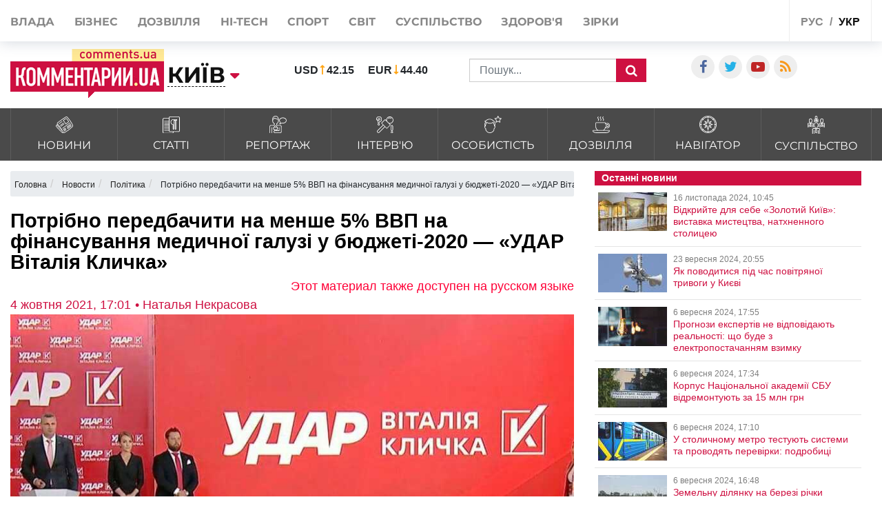

--- FILE ---
content_type: text/html; charset=UTF-8
request_url: https://kyiv.comments.ua/ua/news/politics/domestic-policy/4382-potribno-peredbachiti-na-menshe-5-vvp-na-finansuvannya-medichnoi-galuzi-u-byudzheti-2020-udar-vitaliya-klichka.html
body_size: 22479
content:
<!DOCTYPE html>
<html lang="ua">

<head>
    <meta charset="UTF-8">
    <meta http-equiv="Content-Type" content="text/html; charset=utf-8" />
    <base href="https://kyiv.comments.ua">
    <meta name="viewport" content="width=device-width, initial-scale=1">
        <link rel="stylesheet" href="https://use.fontawesome.com/releases/v5.5.0/css/all.css" integrity="sha384-B4dIYHKNBt8Bc12p+WXckhzcICo0wtJAoU8YZTY5qE0Id1GSseTk6S+L3BlXeVIU" crossorigin="anonymous">
    <script>
        history.scrollRestoration = "manual"
    </script>
    <link rel="apple-touch-icon" href="/img/touch-icon-iphone.png" />
    <link rel="apple-touch-icon" sizes="152x152" href="/img/touch-icon-ipad.png" />
    <link rel="apple-touch-icon" sizes="180x180" href="/img/touch-icon-iphone-retina.png" />
    <link rel="apple-touch-icon" sizes="167x167" href="/img/touch-icon-ipad-retina.png" />
    <link rel="stylesheet" href="/css/bootstrap.min.css">
    <link rel="stylesheet" href="/css/style1.css?v=1.01">
    <link rel="stylesheet" href="/css/flatpickr.css">
    <link rel="stylesheet" href="/css/simplebox.min.css?v=3">
                            
                <script type="application/ld+json">
            {"@context":"http:\/\/schema.org","@type":"NewsArticle","headline":"\u041f\u043e\u0442\u0440\u0456\u0431\u043d\u043e \u043f\u0435\u0440\u0435\u0434\u0431\u0430\u0447\u0438\u0442\u0438 \u043d\u0430 \u043c\u0435\u043d\u0448\u0435 5% \u0412\u0412\u041f \u043d\u0430 \u0444\u0456\u043d\u0430\u043d\u0441\u0443\u0432\u0430\u043d\u043d\u044f \u043c\u0435\u0434\u0438\u0447\u043d\u043e\u0457 \u0433\u0430\u043b\u0443\u0437\u0456 \u0443 \u0431\u044e\u0434\u0436\u0435\u0442\u0456-2020 \u2014 \u00ab\u0423\u0414\u0410\u0420 \u0412\u0456\u0442\u0430\u043b\u0456\u044f \u041a\u043b\u0438\u0447\u043a\u0430\u00bb","datePublished":"2021-10-04T17:01:00+03:00","description":"","mainEntityOfPage":{"@type":"WebPage","@id":"https:\/\/kyiv.comments.ua\/ua\/news\/politics\/domestic-policy\/4382-potribno-peredbachiti-na-menshe-5-vvp-na-finansuvannya-medichnoi-galuzi-u-byudzheti-2020-udar-vitaliya-klichka.html"},"author":{"@type":"Person","name":"\u041a\u043e\u043c\u0435\u043d\u0442\u0430\u0440\u0456 \u0423\u043a\u0440\u0430\u0457\u043d\u0430 \u2022 \u041d\u0430\u0442\u0430\u043b\u044c\u044f \u041d\u0435\u043a\u0440\u0430\u0441\u043e\u0432\u0430"},"publisher":{"@type":"Organization","name":"\u041a\u043e\u043c\u0435\u043d\u0442\u0430\u0440\u0456 \u0423\u043a\u0440\u0430\u0457\u043d\u0430","logo":{"@type":"ImageObject","url":"https:\/\/kyiv.comments.ua\/amp.png","width":600,"height":60}},"image":{"@type":"ImageObject","url":"https:\/\/kyiv.comments.ua\/img\/publications\/5dUy6TTh-gCrjjUHm2DU_VfFcFVoAAnJ.jpg","width":1280,"height":853},"articleBody":"\u041f\u0440\u043e\u0454\u043a\u0442 \u0434\u0435\u0440\u0436\u0431\u044e\u0434\u0436\u0435\u0442\u0443-2022 \u043f\u043e\u0442\u0440\u0456\u0431\u043d\u043e \u0441\u043a\u043e\u0440\u0435\u0433\u0443\u0432\u0430\u0442\u0438\r\n\u0442\u0430 \u0441\u043f\u0440\u044f\u043c\u0443\u0432\u0430\u0442\u0438 \u043d\u0430 \u043c\u0435\u0434\u0438\u0446\u0438\u043d\u0443 \u043d\u0435 \u043c\u0435\u043d\u0448\u0435 5%, \u044f\u043a \u043f\u0435\u0440\u0435\u0434\u0431\u0430\u0447\u0435\u043d\u043e \u0437\u0430\u043a\u043e\u043d\u043e\u0434\u0430\u0432\u0441\u0442\u0432\u043e\u043c. \u041d\u0430\u043b\u0435\u0436\u043d\u0435\r\n\u0444\u0456\u043d\u0430\u043d\u0441\u0443\u0432\u0430\u043d\u043d\u044f \u0433\u0430\u043b\u0443\u0437\u0456 \u2013 \u0446\u0435 \u043f\u0438\u0442\u0430\u043d\u043d\u044f \u0437\u0431\u0435\u0440\u0435\u0436\u0435\u043d\u043d\u044f \u0436\u0438\u0442\u0442\u044f \u0456 \u0437\u0434\u043e\u0440\u043e\u0432'\u044f \u043b\u044e\u0434\u0435\u0439 \u0442\u0430\r\n\u043c\u043e\u0436\u043b\u0438\u0432\u0456\u0441\u0442\u044c \u043f\u0440\u043e\u0434\u043e\u0432\u0436\u0438\u0442\u0438 \u0440\u043e\u0437\u043f\u043e\u0447\u0430\u0442\u0456 \u0440\u0435\u0444\u043e\u0440\u043c\u0438. \u041f\u0440\u043e \u0446\u0435 \u0439\u0434\u0435\u0442\u044c\u0441\u044f \u0443 \u0437\u0430\u044f\u0432\u0456 \"\u0423\u0414\u0410\u0420\r\n\u0412\u0456\u0442\u0430\u043b\u0456\u044f \u041a\u043b\u0438\u0447\u043a\u0430\", \u044f\u043a\u0430 \u043e\u043f\u0443\u0431\u043b\u0456\u043a\u043e\u0432\u0430\u043d\u0430 \u043d\u0430 \u0441\u0430\u0439\u0442\u0456 \u043f\u0430\u0440\u0442\u0456\u0457\r\n\u0443 \u041c\u0456\u0436\u043d\u0430\u0440\u043e\u0434\u043d\u0438\u0439 \u0434\u0435\u043d\u044c \u043b\u0456\u043a\u0430\u0440\u044f.\"\u0417\u0430 \u0434\u0432\u0430 \u0440\u043e\u043a\u0438 \u043f\u0430\u043d\u0434\u0435\u043c\u0456\u0457 \u0432\u043b\u0430\u0434\u0430 \u0442\u0430\u043a \u0456 \u043d\u0435\r\n\u0437\u0440\u043e\u0437\u0443\u043c\u0456\u043b\u0430, \u0449\u043e \u043d\u0430\u043b\u0435\u0436\u043d\u0438\u0439 \u0440\u0456\u0432\u0435\u043d\u044c \u0444\u0456\u043d\u0430\u043d\u0441\u0443\u0432\u0430\u043d\u043d\u044f \u043c\u0435\u0434\u0438\u0447\u043d\u043e\u0457 \u0433\u0430\u043b\u0443\u0437\u0456 \u2013 \u0446\u0435 \u043f\u0438\u0442\u0430\u043d\u043d\u044f\r\n\u043d\u0430\u0446\u0456\u043e\u043d\u0430\u043b\u044c\u043d\u043e\u0457 \u0431\u0435\u0437\u043f\u0435\u043a\u0438 \u043a\u0440\u0430\u0457\u043d\u0438. \u0412 \u0440\u0435\u0437\u0443\u043b\u044c\u0442\u0430\u0442\u0456 \u043e\u0445\u043e\u0440\u043e\u043d\u0430 \u0437\u0434\u043e\u0440\u043e\u0432\u2019\u044f \u0443 \u043d\u0430\u0441 \u0434\u043e\u0441\u0456 \u043b\u0438\u0448\u0430\u0454\u0442\u044c\u0441\u044f\r\n\u043d\u0435\u0434\u043e\u0444\u0456\u043d\u0430\u043d\u0441\u043e\u0432\u0430\u043d\u043e\u044e.&nbsp; \u0423 \u043f\u0440\u043e\u0454\u043a\u0442\u0456 \u0431\u044e\u0434\u0436\u0435\u0442\u0443 \u043d\u0430\r\n\u043d\u0430\u0441\u0442\u0443\u043f\u043d\u0438\u0439 \u0440\u0456\u043a \u0432\u0438\u0434\u0430\u0442\u043a\u0438 \u043c\u0435\u0434\u0438\u0447\u043d\u043e\u0457 \u0433\u0430\u043b\u0443\u0437\u0456 \u0437\u0430\u043f\u043b\u0430\u043d\u043e\u0432\u0430\u043d\u043e \u0443 \u0440\u043e\u0437\u043c\u0456\u0440\u0456 3,5% \u0412\u0412\u041f. \u0410 \u0437\u0433\u0456\u0434\u043d\u043e\r\n\u0456\u0437 \u0437\u0430\u043a\u043e\u043d\u043e\u043c \"\u041f\u0440\u043e \u0434\u0435\u0440\u0436\u0430\u0432\u043d\u0456 \u0444\u0456\u043d\u0430\u043d\u0441\u043e\u0432\u0456 \u0433\u0430\u0440\u0430\u043d\u0442\u0456\u0457 \u043c\u0435\u0434\u0438\u0447\u043d\u043e\u0433\u043e \u043e\u0431\u0441\u043b\u0443\u0433\u043e\u0432\u0443\u0432\u0430\u043d\u043d\u044f\r\n\u043d\u0430\u0441\u0435\u043b\u0435\u043d\u043d\u044f\", \u043c\u0430\u0454 \u0441\u043a\u043b\u0430\u0434\u0430\u0442\u0438 \u043d\u0435 \u043c\u0435\u043d\u0448 \u043d\u0456\u0436 5% \u0412\u0412\u041f.&nbsp;\r\n\u041e\u0442\u0436\u0435, \u0443 2022 \u0440\u043e\u0446\u0456 \u043c\u0435\u0434\u0438\u0447\u043d\u0430 \u0433\u0430\u043b\u0443\u0437\u044c \u043c\u0430\u043b\u0430 \u0431 \u043e\u0442\u0440\u0438\u043c\u0430\u0442\u0438 \u043d\u0435 193, \u0430 268 \u043c\u043b\u0440\u0434 \u0433\u0440\u043d\",\r\n- \u0439\u0434\u0435\u0442\u044c\u0441\u044f \u0443 \u0437\u0430\u044f\u0432\u0456. \u0412 \"\u0423\u0414\u0410\u0420\u0456\" \u043f\u0456\u0434\u043a\u0440\u0435\u0441\u043b\u044e\u044e\u0442\u044c:\r\n\u043d\u0435\u0434\u043e\u0444\u0456\u043d\u0430\u043d\u0441\u0443\u0432\u0430\u043d\u043d\u044f \u043c\u0435\u0434\u0438\u0446\u0438\u043d\u0438 \u0441\u0442\u0430\u0432\u0438\u0442\u044c \u043f\u0456\u0434 \u0437\u0430\u0433\u0440\u043e\u0437\u0443 \u0441\u043f\u0440\u043e\u043c\u043e\u0436\u043d\u0456\u0441\u0442\u044c \u043c\u0435\u0434\u0438\u0447\u043d\u043e\u0457 \u0441\u0438\u0441\u0442\u0435\u043c\u0438\r\n\u0430\u0434\u0435\u043a\u0432\u0430\u0442\u043d\u043e \u0440\u0435\u0430\u0433\u0443\u0432\u0430\u0442\u0438 \u043d\u0430 \u0437\u0430\u0433\u0440\u043e\u0437\u0438, \u043f\u043e\u0432'\u044f\u0437\u0430\u043d\u0456 \u0437 \u043f\u0430\u043d\u0434\u0435\u043c\u0456\u0454\u044e. \u0406 \u0437\u043d\u043e\u0432\u0443 \u0432\u0456\u0434\u043a\u043b\u0430\u0434\u0430\u0454 \u043d\u0430\r\n\u043d\u0435\u0432\u0438\u0437\u043d\u0430\u0447\u0435\u043d\u0438\u0439 \u0441\u0442\u0440\u043e\u043a \u0437\u0430\u0432\u0435\u0440\u0448\u0435\u043d\u043d\u044f \u043c\u0435\u0434\u0438\u0447\u043d\u043e\u0457 \u0440\u0435\u0444\u043e\u0440\u043c\u0438 \u0432 \u0447\u0430\u0441\u0442\u0438\u043d\u0456 \u043f\u0456\u0434\u0432\u0438\u0449\u0435\u043d\u043d\u044f \u0437\u0430\u0440\u043f\u043b\u0430\u0442\r\n\u043b\u0456\u043a\u0430\u0440\u044f\u043c \u0432\u0443\u0437\u044c\u043a\u043e\u0457 \u0441\u043f\u0435\u0446\u0456\u0430\u043b\u0456\u0437\u0430\u0446\u0456\u0457 \u0442\u0430 \u043c\u0435\u0434\u0438\u0447\u043d\u043e\u043c\u0443 \u043f\u0435\u0440\u0441\u043e\u043d\u0430\u043b\u0443.\"\u0423\u0414\u0410\u0420 \u0412\u0456\u0442\u0430\u043b\u0456\u044f \u041a\u043b\u0438\u0447\u043a\u0430\" \u043d\u0430\u043f\u043e\u043b\u044f\u0433\u0430\u0454, \u0449\u043e \u043f\u0440\u043e\u0454\u043a\u0442\r\n\u0431\u044e\u0434\u0436\u0435\u0442\u0443 \u043d\u0430 2022 \u0440\u0456\u043a \u043f\u043e\u0442\u0440\u0456\u0431\u043d\u043e \u0441\u043a\u043e\u0440\u0435\u0433\u0443\u0432\u0430\u0442\u0438 \u0442\u0430 \u0441\u043f\u0440\u044f\u043c\u0443\u0432\u0430\u0442\u0438 \u043d\u0430 \u0444\u0456\u043d\u0430\u043d\u0441\u0443\u0432\u0430\u043d\u043d\u044f \u043c\u0435\u0434\u0438\u0446\u0438\u043d\u0438\r\n\u043d\u0435 \u043c\u0435\u043d\u0448\u0435 5%, \u044f\u043a \u043f\u0435\u0440\u0435\u0434\u0431\u0430\u0447\u0435\u043d\u043e \u0437\u0430\u043a\u043e\u043d\u043e\u0434\u0430\u0432\u0441\u0442\u0432\u043e\u043c. \u041e\u0441\u043a\u0456\u043b\u044c\u043a\u0438 \u0432\u0438\u0434\u0430\u0442\u043a\u0438 \u043d\u0430 \u043f\u0440\u043e\u0433\u0440\u0430\u043c\u0443\r\n\u043c\u0435\u0434\u0438\u0447\u043d\u0438\u0445 \u0433\u0430\u0440\u0430\u043d\u0442\u0456\u0439 \u0454 \u0437\u0430\u0445\u0438\u0449\u0435\u043d\u0438\u043c\u0438 \u0441\u0442\u0430\u0442\u0442\u044f\u043c\u0438 \u0431\u044e\u0434\u0436\u0435\u0442\u0443, \u0432\u043e\u043d\u0438 \u043f\u043e\u0432\u0438\u043d\u043d\u0456 \u043c\u0430\u0442\u0438 \u043f\u0440\u0456\u043e\u0440\u0438\u0442\u0435\u0442\r\n\u043f\u0456\u0434 \u0447\u0430\u0441 \u0440\u043e\u0437\u0440\u043e\u0431\u043a\u0438 \u043f\u0440\u043e\u0454\u043a\u0442\u0443 \u0431\u044e\u0434\u0436\u0435\u0442\u0443 \u0442\u0430 \u0443\u0445\u0432\u0430\u043b\u0435\u043d\u043d\u044f \u0432\u0456\u0434\u043f\u043e\u0432\u0456\u0434\u043d\u043e\u0433\u043e \u0437\u0430\u043a\u043e\u043d\u0443, \u0439\u0434\u0435\u0442\u044c\u0441\u044f \u0432\r\n\u0437\u0430\u044f\u0432\u0456. \r\n\r\n\r\n\r\n\r\n\r\n\r\n\r\n\r\n\r\n\"\u0417\u0434\u043e\u0440\u043e\u0432\u2019\u044f \u043b\u044e\u0434\u0435\u0439 \u2013 \u0433\u043e\u043b\u043e\u0432\u043d\u0438\u0439 \u043a\u0430\u043f\u0456\u0442\u0430\u043b \u043a\u0440\u0430\u0457\u043d\u0438.\r\n\u041d\u0430\u043b\u0435\u0436\u043d\u0435 \u0444\u0456\u043d\u0430\u043d\u0441\u0443\u0432\u0430\u043d\u043d\u044f \u0433\u0430\u043b\u0443\u0437\u0456 \u2013 \u0446\u0435 \u043f\u0438\u0442\u0430\u043d\u043d\u044f \u0437\u0431\u0435\u0440\u0435\u0436\u0435\u043d\u043d\u044f \u0436\u0438\u0442\u0442\u044f \u0456 \u0437\u0434\u043e\u0440\u043e\u0432'\u044f \u043b\u044e\u0434\u0435\u0439 \u0442\u0430\r\n\u043c\u043e\u0436\u043b\u0438\u0432\u0456\u0441\u0442\u044c \u043f\u0440\u043e\u0434\u043e\u0432\u0436\u0438\u0442\u0438 \u0440\u043e\u0437\u043f\u043e\u0447\u0430\u0442\u0456 \u0440\u0435\u0444\u043e\u0440\u043c\u0438. \u0423\u043a\u0440\u0430\u0457\u043d\u0446\u0456 \u043c\u0430\u044e\u0442\u044c \u043e\u0442\u0440\u0438\u043c\u0430\u0442\u0438 \u0434\u0456\u0439\u0441\u043d\u043e \u044f\u043a\u0456\u0441\u043d\u0443\r\n\u0442\u0430 \u0434\u043e\u0441\u0442\u0443\u043f\u043d\u0443 \u043c\u0435\u0434\u0438\u0446\u0438\u043d\u0443, \u0430 \u043c\u0435\u0434\u0438\u043a\u0438 \u2013 \u0434\u043e\u0441\u0442\u043e\u0439\u043d\u0443 \u0432\u0438\u043d\u0430\u0433\u043e\u0440\u043e\u0434\u0443 \u0442\u0430 \u0433\u0456\u0434\u043d\u0438\u0439 \u0441\u043e\u0446\u0456\u0430\u043b\u044c\u043d\u0438\u0439\r\n\u0437\u0430\u0445\u0438\u0441\u0442\", - \u0437\u0430\u0437\u043d\u0430\u0447\u0430\u0454 \"\u0423\u0414\u0410\u0420 \u0412\u0456\u0442\u0430\u043b\u0456\u044f \u041a\u043b\u0438\u0447\u043a\u0430\"."}        </script>
    
    <meta name="theme-color" content="#D01E45">



    <link rel="manifest" href="/manifest.json">
    <title> | Коментарі.Київ</title>
    <style>
        :root {
            --main: #CE1041;
        }

        #toTop {
            display: none;
            text-decoration: none;
            position: fixed;
            bottom: 10px;
            right: 10px;
            overflow: hidden;
            width: 51px;
            height: 51px;
            border: none;
            text-indent: 100%;
            background: url(../img/ui.totop.png) no-repeat left top;
        }

        #toTopHover {
            background: url(../img/ui.totop.png) no-repeat left -51px;
            width: 51px;
            height: 51px;
            display: block;
            overflow: hidden;
            float: left;
            opacity: 0;
            -moz-opacity: 0;
            filter: alpha(opacity=0);
        }

        @media (max-width: 500px) {
            .header-wrap .search_wrap {
                display: flex !important;
            }

            .rates_block.rates_double ul {
                font-size: 11px;
            }

            .m-width-visible img {
                padding-right: 10px;
            }
        }

        #toTop:active,
        #toTop:focus {
            outline: none;
        }

        .content-slider {
            display: none !important;
        }

        .content-slider img {
            display: none !important;
        }

        .content-slider-nav {
            display: none !important;
        }

        .content-slider-nav img {
            display: none !important;
        }

        .content-slider.slick-initialized {
            display: block !important;
        }

        .content-slider.slick-initialized img {
            display: block !important;
        }

        .content-slider-nav.slick-initialized {
            display: block !important;
        }

        .content-slider-nav.slick-initialized img {
            display: block !important;
        }

        .tags-link:hover {
            color: #ee2d28 !important;
        }

        .pubs-tags {
            padding-top: 30px;
        }

        .header-wrap {
            padding-left: 15px;
        }

        @media (max-width: 768px) {
            .header-wrap {
                padding-left: 0px !important;
            }
        }

        .atlanta {
            position: fixed;
            top: 0;
            z-index: 1000;
        }

        .atlanta_left {
            left: 0;
        }

        .atlanta_right {
            right: 0;
        }

        @media(max-width: 1919px) {
            .atlanta {
                display: none;
            }
        }
        
        @media (max-width: 575px) {
            .dossier-wrapper, .read-also, article {
                padding: 0 0px;
            }
        }
        
    </style>
    <script src="/js/jquery.min.js"></script>
    <script src="/js/common.js?ver=1.8"></script>
    <link rel="stylesheet" href="/css/depends/bootstrap.min.css">
    <link rel="stylesheet" href="/css/style.css">

    <style>
        .list-news-2 li.marked .time-news {
            background: url(../img/coms/main.png) no-repeat top !important;
        }

        .news_feed_date_box {
            background: url(../img/coms-lg/main.png) 0 0/100% 104% repeat !important;
        }

        .list-digest+a,
        .list-news-2+a,
        .opinion-aside+a {
            float: unset;
        }

        .show-all {
            font: bold 13px/11pt tahoma, sans-serif;
            display: block;
            text-align: right;
            color: #2c2d31;
            padding: 10px;
            background: inherit;
            margin-right: 0;
            width: 100%;
        }

        .show-all:hover {
            background: #f5f5f5;
            color: var(--main);
        }

        iframe {
            min-width: auto;
        }

        h2,
        h4,
        h5,
        h6 {
            margin: 0px !important;
            padding-bottom: 10px;
        }

        .list-news-1 li {
            padding: 15px 10px 15px 0;
        }

        @font-face {
            font-family: proximanova;
            font-style: normal;
            font-weight: 300;
            src: url(../fonts/proximanova-light-webfont.woff2) format("woff2")
        }

        @font-face {
            font-family: proximanova;
            font-style: normal;
            font-weight: 400;
            src: url(../fonts/proximanova-regular-webfont.woff2) format("woff2")
        }

        @font-face {
            font-family: proximanova;
            font-style: normal;
            font-weight: 600;
            src: url(../fonts/proximanova-semibold-webfont.woff2) format("woff2")
        }

        @font-face {
            font-family: proximanova;
            font-style: normal;
            font-weight: 700;
            src: url(../fonts/proximanova-bold-webfont.woff2) format("woff2")
        }

        * {
            margin: 0;
            padding: 0
        }

        body {
            font-family: "Proxima Nova", sans-serif
        }

        body ul {
            list-style: none
        }

        a {
            color: #202020;
            text-decoration: none
        }

        .bootom-line {
            height: 103px;
            margin: auto
        }

        .bootom-line .line {
            height: 25px;
            border: .5px solid #202020;
            margin: 0 12px 0 12px
        }

        .bootom-line .logo {
            margin-top: 12px
        }

        .bootom-line a {
            font-size: 20px;
            font-weight: 600;
            line-height: 50px
        }

        .bootom-line ul {
            display: -webkit-box;
            display: -webkit-flex;
            display: -ms-flexbox;
            display: flex;
            -webkit-box-pack: justify;
            -webkit-justify-content: space-between;
            -ms-flex-pack: justify;
            justify-content: space-between
        }

        .bootom-menu {
            margin-top: 4px;
            background-color: #f2f2f2;
            height: 550px
        }

        .bootom-menu .bootom-news {
            display: -ms-grid;
            display: grid;
            -ms-grid-columns: 22% 28% 25%;
            grid-template-columns: 33% 33% 33%;
            justify-items: center
        }

        .bootom-menu a {
            white-space: nowrap;
            font-size: 16px;
            font-weight: 300;
            line-height: 40px
        }

        .bootom-menu p {
            padding: 15% 0 20% 0
        }

        .bootom-menu .supp p {
            margin-top: -5px;
            height: 9px
        }

        .up {
            position: fixed;
            bottom: 10px;
            width: 61px;
            height: 61px;
            background: #444 url(../img/svg/upload.svg) no-repeat center/50%;
            border-radius: 50%;
            border: none;
            cursor: pointer;
            margin: 5% 0 0 78px
        }

        .telegram {
            position: fixed;
            right: 50px;
            bottom: 10px;
            width: 61px;
            height: 61px;
            background: #41b4e6 url(../img/svg/telegram.svg) no-repeat center/50%;
            border-radius: 50%;
            border: none;
            cursor: pointer
        }

        @media screen and (max-device-width:510px) {
            .bootom-menu {
                height: auto
            }
        }

        @media screen and (max-device-width:500px) {
            .bootom-menu .bootom-news {
                -ms-grid-columns: none;
                grid-template-columns: none
            }

            .bootom-menu .bootom-news .supp {
                margin-left: 48px
            }
        }

        @media screen and (max-device-width:400px) {
            .up {
                left: -60px
            }

            .telegram {
                right: 15px
            }
        }
        
        
/*@media (min-width: 1200px) {
    .container {
        max-width: 1320px;
    }
}*/

.news_title>a {
    font-weight: 600;
}

@media (max-width: 430px) {
    .feed_block_head {
        text-align: center;
        padding-left: 0px;
    }
    
html {
overflow: scroll;
overflow-x: hidden;
 }
    
}
#loader {
    padding-left: 0px;
}
article a, article div, article font, article span {
    font: 22px/26px arial, sans-serif!important;
}
article h3, article p {
    font: 22px/26px arial, sans-serif!important;
}
@media (max-width: 575px) {
.dossier-wrapper, .read-also, article {
    padding: 0px;
}
}

@media (max-width: 991px) {
    .city_modal {
        font-size: 14px;
    }
}

.last_news_wrap>.widget_block:last-child {
    padding-bottom: 25px;
}

#main_news .news_block.type_left .news_img {
    width: 425px;
}

.news_block.type_left {
    margin-left: 0px;
}
.news_block.right_top .news_content, .news_block.bottom_left .news_content {
    max-height: 80px;
}

#main_news .news_block {
    margin-bottom: 50px;
    height: 350px;
}

@media (max-width: 991px) {
#footer_category .collapse {
    display: block;
}
}


@media (max-width: 430px) {
.top_navigate {
    padding-bottom: 5px;
    height: 100%;
    font-size: 20px;
    padding-top: 10px;
    line-height: 2.5;
}
}

.category_list>li>a {
    padding: 10px 10px 8px;
}
.category_list>li>a>img {
    width: 25px;
}
.category_list>li>a>span {
    margin-bottom: 0px;
    margin-top: 5px;
}

#top_banner {
    padding: 0px 0;
}
.header_body {
    padding-top: 50px;
    padding-bottom: 15px;
}

.breadcrumb{
    width:100%;
    white-space: nowrap;
    overflow: auto;
    flex-wrap: nowrap;
    padding: 0.55rem 0.55rem;
    margin-top: 15px;
}


    @media (max-width: 991px) {
        .header_top {
            height: 62px;
        }
        .header_top .visible-sm {
            display: flex!important;
        }
        .header-wrap {
            width: 100%;
        }

        .header-wrap .search_wrap {
            display: flex;
            align-items: center;
            justify-content: space-between;
        }

        .header-wrap .center_block {
            width: auto;
            margin-top: 0!important;
            margin-right: 15px;
        }
    }

    @media screen and (max-width: 767px) {
        .header-wrap .left_block,
        .header-wrap .logo_block {
            margin-bottom: 0;
        }
        .header-wrap .search_block {
            margin-bottom: 0;
        }
        .header_top .lang_block {
            margin-left: auto;
        }
    }

    @media screen and (max-width: 645px) {
        .header-wrap .search_block{
            justify-content: flex-end;
        }

        .header-wrap .val li:last-child{
            margin-right: 0px;
        }
        .header-wrap .search_form{
            margin-left: 10px;
        }

    }

    @media screen and (max-width: 480px) {
        .header-wrap .rates_block {
            width: auto!important;
        }
        .header-wrap .logo_block {
            width: 105px;
        }
    }

    @media screen and (max-width: 400px) {
        .header_top .mobile_city{
            padding: 18px 10px;
            margin: 0 5px;
        }
        .header_top .main_lang{
            padding: 19px 5px 17px;
        }
    }
    .header_top .shares_list {
        margin-left: auto;
    }

    .wrapper-author-date span {
        font: 18px / 20px arial, sans-serif !important;
    }

    .wrapper-header-article div a {
        font: 18px / 20px arial, sans-serif !important;
    }

    article h1 {
        margin: 0;
        font: bold 29px / 24px arial, sans-serif;
        color: #000;
        padding-top: 10px;
        padding-bottom: 10px;
        line-height: 30px;
    }


</style>


                                <meta name="ROBOTS" content="INDEX, FOLLOW, ALL" />
                <meta name="publisher" content="Comments comments.ua" />

    <!-- Domain -->
    <script type="text/javascript">
        
                    var Domain = {};
            (function() {
                Domain.SearchUrl = '//kyiv.comments.ua/search';
                Domain.Cookie = '.kyiv.comments.ua';
                Domain.PageId = 4382;
            })();
            </script>

    <meta name="title" content="Потрібно передбачити на менше 5% ВВП на фінансування медичної галузі у бюджеті-2020 — «УДАР Віталія Кличка»">
<meta name="description" content="">
<meta property="article:tag" content="Київ">
<meta property="article:tag" content="Віталій Кличко">
<meta property="article:tag" content="Держбюджет">
<meta property="article:tag" content="медицина">
<meta property="article:tag" content="партія УДАР">
<meta name="keywords" content="Київ, Віталій Кличко, Держбюджет, медицина, партія УДАР">
<meta name="news_keywords" content="Київ, Віталій Кличко, Держбюджет, медицина, партія УДАР">
<meta property="og:site_name" content="Коментарі Україна">
<meta property="og:url" content="https://kyiv.comments.ua/ua/news/politics/domestic-policy/4382-potribno-peredbachiti-na-menshe-5-vvp-na-finansuvannya-medichnoi-galuzi-u-byudzheti-2020-udar-vitaliya-klichka.html">
<meta property="og:locale" content="uk_UA">
<meta property="og:type" content="article">
<meta property="og:title" content="Потрібно передбачити на менше 5% ВВП на фінансування медичної галузі у бюджеті-2020 — «УДАР Віталія Кличка»">
<meta property="og:description" content="">
<meta property="article:section" content="Новости">
<meta property="article:published_time" content="2021-10-04T17:01:00+03:00">
<meta property="og:updated_time" content="2021-10-04T17:01:00+03:00">
<meta property="og:image" content="https://kyiv.comments.ua/img/publications/5dUy6TTh-gCrjjUHm2DU_VfFcFVoAAnJ.jpg">
<meta property="og:image:secure_url" content="https://kyiv.comments.ua/img/publications/5dUy6TTh-gCrjjUHm2DU_VfFcFVoAAnJ.jpg">
<meta property="og:image:width" content="1240">
<meta property="og:image:height" content="840">
<meta property="twitter:card" content="summary_large_image">
<meta property="twitter:description" content="">
<meta property="twitter:title" content="Потрібно передбачити на менше 5% ВВП на фінансування медичної галузі у бюджеті-2020 — «УДАР Віталія Кличка»">
<meta property="twitter:site" content="">
<meta property="twitter:image" content="https://kyiv.comments.ua/img/publications/5dUy6TTh-gCrjjUHm2DU_VfFcFVoAAnJ.jpg">
<meta property="twitter:creator" content="">
<meta property="ia:markup_url" content="">
<meta name="csrf-param" content="_csrf-frontend">
<meta name="csrf-token" content="7nxSffC5MSFPeeaADUuo-fQtC5nbIIHS78nvpSHgDN62On84wchdQy4DsOFuIse_jFdo_IFHuI3CgZfxZLZfjA==">

<link href="https://kyiv.comments.ua/ua/news/politics/domestic-policy/4382-potribno-peredbachiti-na-menshe-5-vvp-na-finansuvannya-medichnoi-galuzi-u-byudzheti-2020-udar-vitaliya-klichka.amp" rel="amphtml">
<link href="https://kyiv.comments.ua/ua/news/politics/domestic-policy/4382-potribno-peredbachiti-na-menshe-5-vvp-na-finansuvannya-medichnoi-galuzi-u-byudzheti-2020-udar-vitaliya-klichka.html" rel="canonical">
<link href="https://kyiv.comments.ua/ua/news/politics/domestic-policy/4382-potribno-peredbachiti-na-menshe-5-vvp-na-finansuvannya-medichnoi-galuzi-u-byudzheti-2020-udar-vitaliya-klichka.html" rel="alternate" hreflang="uk">
<link href="https://kyiv.comments.ua/news/politics/domestic-policy/4382-nuzhno-predusmotret-ne-menee-5-vvp-na-finansirovanie-medicinskoy-otrasli-v-byudzhete-2022-udar-vitaliya-klichko.html" rel="alternate" hreflang="ru">
<link type="image/png" href="/img/favicon/main.ico" rel="icon">    
    
</head>

<body class="buttact">
    
    <!-- header -->
    <header id="header">
        <div id="jopen" style="width:100%;height:60px;position:absolute;"></div>
        <div class="header_top">
            <div class="container">
                <div class="row">
                    <div class="visible-xs visible-sm col-xs-12">
                        <button class="open_main_menu" id="opmen">
                            <span class="lines"></span>
                        </button>
                        <div class="mobile_city">
                            
                                                            <a href="#" class="city_modal" data-toggle="modal" data-target="#modal_city"><span>Змінити регіон</span></a>
                                                    </div>
                        <ul class="shares_list top-shares">
                            <li><a href="https://www.facebook.com/kyivinmind/" class="icon-facebook shares_link" target="_blank"></a></li>
                            <li><a href="https://twitter.com/commentsUA_ALL" class="icon-twitter shares_link" target="_blank"></a></li>
                            <li><a href="https://www.youtube.com/user/kommentarii?feature=watch" class="icon-youtube-play shares_link" target="_blank"></a></li>
                            <li><a href="https://kyiv.comments.ua/rss/yandex_comments_ua.xml" class="icon-rss shares_link" target="_blank"></a></li>

                        </ul>
                        <div class="lang_block">
                            <ul class="main_lang">
                                
                                                                    <li><a href="https://kyiv.comments.ua/news/politics/domestic-policy/4382-nuzhno-predusmotret-ne-menee-5-vvp-na-finansirovanie-medicinskoy-otrasli-v-byudzhete-2022-udar-vitaliya-klichko.html">рус</a></li>
                                    <li class="current"><a href="/ua">укр</a></li>
                                                            </ul>
                        </div>
                    </div>
                    <div class="col-xs-12">
                        <div class="top_navigate">
                            <nav>
                                <ul class="main_menu">

                                    
                                                                            <li><a href="https://politics.comments.ua/ua">Влада</a></li>
                                        <li><a href="https://money.comments.ua/ua">Бізнес</a></li>
                                        <li><a href="https://life.comments.ua/ua">Дозвілля</a></li>
                                        <li><a href="https://it.comments.ua/ua">HI-tech</a></li>
                                        <li><a href="https://sport.comments.ua/ua">Спорт</a></li>
                                        <li><a href="https://world.comments.ua/ua">Світ</a></li>
                                        <li><a href="https://society.comments.ua/ua">Суспільство</a></li>
                                        <li><a href="https://health.comments.ua/ua">Здоров'я</a></li>
                                        <li><a href="https://stars.comments.ua/ua">Зірки</a></li>
                                                                    </ul>
                            </nav>
                            <div class="top_btn">
                                
                                                                    <a href="https://comments.ua/special" class="btn btn_primary">Спецпроекти</a>
                                                            </div>
                            <ul class="shares_list hidden-sm hidden-md hidden-lg pushup-shares">
                                <li><a href="https://www.facebook.com/kyivinmind/" class="icon-facebook shares_link" target="_blank"></a></li>
                                <li><a href="https://twitter.com/commentsUA_ALL" class="icon-twitter shares_link" target="_blank"></a></li>
                                <li><a href="https://www.youtube.com/user/kommentarii?feature=watch" class="icon-youtube-play shares_link" target="_blank"></a></li>
                                <li><a href="https://kyiv.comments.ua/rss/yandex_comments_ua.xml" class="icon-rss shares_link" target="_blank"></a></li>

                            </ul>
                        </div>
                        <div class="lang_block hidden-xs hidden-sm">
                            <ul class="main_lang">
                                
                                                                    <li><a href="https://kyiv.comments.ua/news/politics/domestic-policy/4382-nuzhno-predusmotret-ne-menee-5-vvp-na-finansirovanie-medicinskoy-otrasli-v-byudzhete-2022-udar-vitaliya-klichko.html">рус</a></li>
                                    <li class="current"><a href="/ua">укр</a></li>
                                                            </ul>
                        </div>
                    </div>
                </div>
            </div>
        </div>
        <div class="header_body">
            <div class="container">
                <div class="row">
                    <div class="header-wrap">
                        <div class="search_wrap">
                            <div class="left_block">
                                <div class="logo_block">

                                    
                                                                            <a href="/ua" class="full-width-visible"><img src="images/logo-footer.png" alt="//kyiv.comments.ua"></a>
                                        <a href="/ua" class="m-width-visible"><img src="images/logo_768.png" alt="//kyiv.comments.ua"></a>
                                    
                                </div>
                                <div class="main_city">
                                    
                                                                            <a href="//kyiv.comments.ua/ua" class="city_modal" data-toggle="modal" data-target="#modal_city"><span>Київ</span></a>
                                                                    </div>
                            </div>
                            <div class="center_block">
                                <div class="search_block">
                                    <div class="rates_block rates_double">
                                        <ul class="val">
                                                                                        <li>
                                                <p class="valut"><b>USD</b></p>
                                                <p class=""><b>42.15</b></p>
                                            </li>
                                            <li>
                                                <p class="valut-rev"><b>EUR</b></p>
                                                <p class=""><b>44.40</b></p>
                                            </li>
                                        </ul>
                                    </div>
                                    <form action="/ua/search" method="GET" class="search_form">
                                        
                                                                                    <input type="text" name="query" class="form-control" placeholder="Пошук...">
                                                                                <button class="search_btn" type="submit"></button>
                                    </form>
                                </div>
                            </div>
                        </div>
                    </div>
                    <style>
                        .search_block {
                            display: flex;
                            align-items: center;
                            flex-wrap: wrap;
                            margin-top: 15px;
                        }

                        .search_block .rates_double {
                            margin: 0 40px;
                        }

                        @media (max-width: 1200px) {
                            .search_block .rates_double {
                                margin: 0;
                            }
                        }
                    </style>
                    <div style="width: auto;flex:none;margin-left: 30px;padding-top:30px" class="col-md-4 hidden-sm hidden-xs flex-width">
                        <div class="right_block">
                            <div class="shares_block">

                                <ul class="shares_list">
                                    <li><a href="https://www.facebook.com/kyivinmind/" class="icon-facebook shares_link" target="_blank"></a></li>
                                    <li><a href="https://twitter.com/commentsUA_ALL" class="icon-twitter shares_link" target="_blank"></a></li>
                                    <!--li><a href="https://t.me/kharkovpuls" class="iconfa-telegram shares_link" target="_blank"></a></li-->
                                    <li><a href="https://www.youtube.com/user/kommentarii?feature=watch" class="icon-youtube-play shares_link" target="_blank"></a></li>
                                    <li><a href="https://kyiv.comments.ua/rss/yandex_comments_ua.xml" class="icon-rss shares_link" target="_blank"></a></li>

                                </ul>
                            </div>
                        </div>
                    </div>
                </div>
            </div>
        </div>
    </header>



    <div class="category_list_btn collapsed" data-toggle="collapse" data-target="#category_list1">
        
                    <span class="open_news">закрити категорії новин</span>
            <span class="close_news">відкрити категорії новин</span>
            </div>
    <!-- main_category-->
    <div id="main_category" class="full-width">
        <div class="category_wrapper">
            <div class="container">
                <div class="row">
                    <div class="col-xs-12">
                        <div id="category_list1" class="collapse">
                            <ul class="category_list">

                                
                                
                                
                                                    <li><a href="https://kyiv.comments.ua/ua/news">
                                <img src="/img/category/news.svg" alt="">
                                <span data-hover="Новини">Новини</span>
                            </a></li>
                          
                                                    <li><a href="https://kyiv.comments.ua/ua/article">
                                <img src="/img/category/article.svg" alt="">
                                <span data-hover="Статті">Статті</span>
                            </a></li>
                                                              
                                                    <li><a href="https://kyiv.comments.ua/ua/reportage">
                                <img src="/img/category/report.svg" alt="">
                                <span data-hover="Репортаж">Репортаж</span>
                            </a></li>
                                                           
                                    
                                    
                                                    <li><a href="https://kyiv.comments.ua/ua/interview">
                                <img src="/img/category/interview.svg" alt="">
                                <span data-hover="Інтерв'ю">Інтерв'ю</span>
                            </a></li>
                                                             
                                    
                                    
                                                    <li><a href="https://kyiv.comments.ua/ua/persona">
                                <img src="/img/category/person.svg" alt="">
                                <span data-hover="Особистість">Особистість</span>
                            </a></li>
                                                              
                                    
                                    
                                                    <li><a href="https://kyiv.comments.ua/ua/life">
                                <img src="/img/category/leisure.svg" alt="">
                                <span data-hover="Дозвілля">Дозвілля</span>
                            </a></li>
                           

                                                    <li><a href="https://kyiv.comments.ua/ua/navigatore">
                                <img src="/img/category/navigation.svg" alt="">
                                <span data-hover="Навігатор">Навігатор</span>
                            </a></li>
                          
                                    
                                    
                                                    <li><a href="https://kyiv.comments.ua/ua/society">
                                <img src="/img/category/society.svg" alt="">
                                <span data-hover="Суспільство">Суспільство</span>
                            </a></li>
                           
                                
                                
                                
                                

                                
                            </ul>
                        </div>
                    </div>
                </div>
            </div>
        </div>
    </div>

    <!-- top_banner-->

<!--    <div id="top_banner" class="full-width">
        <div class="container">
            <div class="row">
                <div class="col-xs-12">
                </div>
            </div>
        </div>
    </div>-->




    <div class="main-wrap">
        <div class="container">
            <div class="row" style="margin-left: 0px;margin-right: 0px;">
<!--             <div class="row"> -->
                <script>
    let csrfToken = jQuery('meta[name="csrf-token"]').attr("content");
    $.ajax({
        url: 'publication-views-add',
        metod: 'POST',
        data: {
            id: '4382',
            "_csrf-frontend": csrfToken
        },
        dataType: "json",
    });
</script>
<style>
    .marker_n {
        font-size: 1.5rem !important;
        padding: 7px 4px;
        width: 200px;
        margin: 10px 10px 10px 0;
        display: block;
        text-align: center;
        background-color: #cd1041;
        color: #fff;
        border-radius: 10px;
    }
</style>

<main id="loader" class="col-md-8">
            <ol class="breadcrumb" itemscope itemtype="https://schema.org/BreadcrumbList">
                        <li itemprop="itemListElement" itemscope itemtype="https://schema.org/ListItem">
                                    <a itemprop="item" href="/ua">
                        <span itemprop="name">
                            Головна
                        </span>
                    </a>
                
                <meta itemprop="position" content="1" />
            </li>
            <li class="" itemprop="itemListElement" itemscope itemtype="https://schema.org/ListItem">
                                                            <a itemprop="item" href="https://kyiv.comments.ua/ua/news">
                            <span itemprop="name">
                                Новости
                            </span>
                        </a>
                                                    <meta itemprop="position" content="2" />
            </li>
            <li class="active" itemprop="itemListElement" itemscope itemtype="https://schema.org/ListItem">
                                    <a itemprop="item" href="https://kyiv.comments.ua/ua/politics">
                        <span itemprop="name">
                            Політика                        </span>
                    </a>
                                <meta itemprop="position" content="3" />
            </li>

            <li itemprop="itemListElement" itemscope itemtype="https://schema.org/ListItem">
                <span itemprop="name">
                    Потрібно передбачити на менше 5% ВВП на фінансування медичної галузі у бюджеті-2020 — «УДАР Віталія Кличка»                </span>
                <meta itemprop="position" content="4" />
            </li>
        </ol>
        <style>
        .breadcrumb li span {
            font-size: 12px;
        }
    </style>
    <article>
        <div class="wrapper-header-article">
                        <h1>Потрібно передбачити на менше 5% ВВП на фінансування медичної галузі у бюджеті-2020 — «УДАР Віталія Кличка»</h1>
            <div style="display: flex;justify-content: flex-end">
                                                                            <a style="font-family: Roboto;color: #ff0037" href="https://kyiv.comments.ua/news/politics/domestic-policy/4382-nuzhno-predusmotret-ne-menee-5-vvp-na-finansirovanie-medicinskoy-otrasli-v-byudzhete-2022-udar-vitaliya-klichko.html">Этот материал также доступен на русском языке</a>
                                            </div>
            <div>
                <div class="wrapper-author-date my-1">
                    <span class="date">4 жовтня 2021, 17:01</span>
                    <span class="author">• Наталья Некрасова</span>
                                    </div>
           
            </div>
            <img src="/img/publications/880x586/5dUy6TTh-gCrjjUHm2DU_VfFcFVoAAnJ.jpg" alt="">
        </div>
        <div class="wrapper-body article">
            <h3></h3>
            <p class="MsoNormal"><span style="font-size: 1rem;">Проєкт держбюджету-2022 потрібно скорегувати
та спрямувати на медицину не менше 5%, як передбачено законодавством. Належне
фінансування галузі – це питання збереження життя і здоров'я людей та
можливість продовжити розпочаті реформи. Про це йдеться у заяві "УДАР
Віталія Кличка", яка опублікована на сайті </span><a href="https://udar.party/media/tsentralni/finansuvannya-medytsyny-u-derzhbyudzheti-2022-maye-buty-ne-nyzhche-5-vvp-udar-vitaliya-klychka/" rel="nofollow" target="_blank">партії</a><span style="font-size: 1rem;">
у Міжнародний день лікаря.</span><br></p><p class="MsoNormal"><span lang="UK">"За два роки пандемії влада так і не
зрозуміла, що належний рівень фінансування медичної галузі – це питання
національної безпеки країни. В результаті охорона здоров’я у нас досі лишається
недофінансованою.&nbsp; У проєкті бюджету на
наступний рік видатки медичної галузі заплановано у розмірі 3,5% ВВП. А згідно
із законом "Про державні фінансові гарантії медичного обслуговування
населення", має складати не менш ніж 5% ВВП.&nbsp;
Отже, у 2022 році медична галузь мала б отримати не 193, а 268 млрд грн",
- йдеться у заяві. <o:p></o:p></span></p><p class="MsoNormal"><span lang="UK">В "УДАРі" підкреслюють:
недофінансування медицини ставить під загрозу спроможність медичної системи
адекватно реагувати на загрози, пов'язані з пандемією. І знову відкладає на
невизначений строк завершення медичної реформи в частині підвищення зарплат
лікарям вузької спеціалізації та медичному персоналу.<o:p></o:p></span></p>
                            <!--<div id="bn_C1pm0INl7e"></div><script>'use strict';(function(C,b,m,r){function t(){b.removeEventListener("scroll",t);f()}function u(){p=new IntersectionObserver(a=>{a.forEach(n=>{n.isIntersecting&&(p.unobserve(n.target),f())})},{root:null,rootMargin:"400px 200px",threshold:0});p.observe(e)}function f(){(e=e||b.getElementById("bn_"+m))?(e.innerHTML="",e.id="bn_"+v,q={act:"init",id:m,rnd:v,ms:w},(d=b.getElementById("rcMain"))?c=d.contentWindow:D(),c.rcMain?c.postMessage(q,x):c.rcBuf.push(q)):g("!bn")}function E(a,n,F,y){function z(){var h=
                            n.createElement("script");h.type="text/javascript";h.src=a;h.onerror=function(){k++;5>k?setTimeout(z,10):g(k+"!"+a)};h.onload=function(){y&&y();k&&g(k+"!"+a)};F.appendChild(h)}var k=0;z()}function D(){try{d=b.createElement("iframe"),d.style.setProperty("display","none","important"),d.id="rcMain",b.body.insertBefore(d,b.body.children[0]),c=d.contentWindow,l=c.document,l.open(),l.close(),A=l.body,Object.defineProperty(c,"rcBuf",{enumerable:!1,configurable:!1,writable:!1,value:[]}),E("https://go.rcvlink.com/static/main.js",
                            l,A,function(){for(var a;c.rcBuf&&(a=c.rcBuf.shift());)c.postMessage(a,x)})}catch(a){B(a)}}function B(a){g(a.name+": "+a.message+"\t"+(a.stack?a.stack.replace(a.name+": "+a.message,""):""))}function g(a){console.error(a);(new Image).src="https://go.rcvlinks.com/err/?code="+m+"&ms="+((new Date).getTime()-w)+"&ver="+G+"&text="+encodeURIComponent(a)}try{var G="231101-0007",x=location.origin||location.protocol+"//"+location.hostname+(location.port?":"+location.port:""),e=b.getElementById("bn_"+m),v=Math.random().toString(36).substring(2,
                            15),w=(new Date).getTime(),p,H=!("IntersectionObserver"in C),q,d,c,l,A;e?"scroll"==r?b.addEventListener("scroll",t):"lazy"==r?H?f():"loading"==b.readyState?b.addEventListener("DOMContentLoaded",u):u():f():"loading"==b.readyState?b.addEventListener("DOMContentLoaded",f):g("!bn")}catch(a){B(a)}})(window,document,"C1pm0INl7e","");
                            </script>-->

                        <p class="MsoNormal"><span lang="UK">"УДАР Віталія Кличка" наполягає, що проєкт
бюджету на 2022 рік потрібно скорегувати та спрямувати на фінансування медицини
не менше 5%, як передбачено законодавством. Оскільки видатки на програму
медичних гарантій є захищеними статтями бюджету, вони повинні мати пріоритет
під час розробки проєкту бюджету та ухвалення відповідного закону, йдеться в
заяві. <o:p></o:p></span></p><p>









</p><p class="MsoNormal"><span lang="UK">"Здоров’я людей – головний капітал країни.
Належне фінансування галузі – це питання збереження життя і здоров'я людей та
можливість продовжити розпочаті реформи. Українці мають отримати дійсно якісну
та доступну медицину, а медики – достойну винагороду та гідний соціальний
захист", - зазначає "УДАР Віталія Кличка".<o:p></o:p></span></p></p>        </div>
                            <div class="wrapper-tags">
                <strong>Теги:</strong>
                <ul class="list-tags">

                                                                    <li><a href="/ua/tag/kiiv">Київ</a></li>
                                                                    <li><a href="/ua/tag/vitaliy-klichko">Віталій Кличко</a></li>
                                                                    <li><a href="/ua/tag/derzhbyudzhet">Держбюджет</a></li>
                                                                    <li><a href="/ua/tag/medicina">медицина</a></li>
                                                                    <li><a href="/ua/tag/partiya-udar">партія УДАР</a></li>
                                    </ul>
            </div>
                
        
        
        <br>
                    
<!--<div id="bn_7goGlj3P21"></div><script>'use strict';(function(C,b,m,r){function t(){b.removeEventListener("scroll",t);f()}function u(){p=new IntersectionObserver(a=>{a.forEach(n=>{n.isIntersecting&&(p.unobserve(n.target),f())})},{root:null,rootMargin:"400px 200px",threshold:0});p.observe(e)}function f(){(e=e||b.getElementById("bn_"+m))?(e.innerHTML="",e.id="bn_"+v,q={act:"init",id:m,rnd:v,ms:w},(d=b.getElementById("rcMain"))?c=d.contentWindow:D(),c.rcMain?c.postMessage(q,x):c.rcBuf.push(q)):g("!bn")}function E(a,n,F,y){function z(){var h=
n.createElement("script");h.type="text/javascript";h.src=a;h.onerror=function(){k++;5>k?setTimeout(z,10):g(k+"!"+a)};h.onload=function(){y&&y();k&&g(k+"!"+a)};F.appendChild(h)}var k=0;z()}function D(){try{d=b.createElement("iframe"),d.style.setProperty("display","none","important"),d.id="rcMain",b.body.insertBefore(d,b.body.children[0]),c=d.contentWindow,l=c.document,l.open(),l.close(),A=l.body,Object.defineProperty(c,"rcBuf",{enumerable:!1,configurable:!1,writable:!1,value:[]}),E("https://go.rcvlink.com/static/main.js",
l,A,function(){for(var a;c.rcBuf&&(a=c.rcBuf.shift());)c.postMessage(a,x)})}catch(a){B(a)}}function B(a){g(a.name+": "+a.message+"\t"+(a.stack?a.stack.replace(a.name+": "+a.message,""):""))}function g(a){console.error(a);(new Image).src="https://go.rcvlinks.com/err/?code="+m+"&ms="+((new Date).getTime()-w)+"&ver="+G+"&text="+encodeURIComponent(a)}try{var G="231101-0007",x=location.origin||location.protocol+"//"+location.hostname+(location.port?":"+location.port:""),e=b.getElementById("bn_"+m),v=Math.random().toString(36).substring(2,
15),w=(new Date).getTime(),p,H=!("IntersectionObserver"in C),q,d,c,l,A;e?"scroll"==r?b.addEventListener("scroll",t):"lazy"==r?H?f():"loading"==b.readyState?b.addEventListener("DOMContentLoaded",u):u():f():"loading"==b.readyState?b.addEventListener("DOMContentLoaded",f):g("!bn")}catch(a){B(a)}})(window,document,"7goGlj3P21","");
</script>-->
        
        
<!--        <br>
                <p style="font-weight: 700!important;padding-top: 10px;padding-bottom: 10px;background: aliceblue;text-align: center;"> Підписуйтесь на наш <a href="https://t.me/UAcomments" target="_blank">Telegram-канал</a>, щоб першими дізнатися про найважливіші події!</p>-->
        
        
        <br>
                

<!--<div id="bn_dZnt7lmQkl"></div><script>'use strict';(function(C,b,m,r){function t(){b.removeEventListener("scroll",t);f()}function u(){p=new IntersectionObserver(a=>{a.forEach(n=>{n.isIntersecting&&(p.unobserve(n.target),f())})},{root:null,rootMargin:"400px 200px",threshold:0});p.observe(e)}function f(){(e=e||b.getElementById("bn_"+m))?(e.innerHTML="",e.id="bn_"+v,q={act:"init",id:m,rnd:v,ms:w},(d=b.getElementById("rcMain"))?c=d.contentWindow:D(),c.rcMain?c.postMessage(q,x):c.rcBuf.push(q)):g("!bn")}function E(a,n,F,y){function z(){var h=
n.createElement("script");h.type="text/javascript";h.src=a;h.onerror=function(){k++;5>k?setTimeout(z,10):g(k+"!"+a)};h.onload=function(){y&&y();k&&g(k+"!"+a)};F.appendChild(h)}var k=0;z()}function D(){try{d=b.createElement("iframe"),d.style.setProperty("display","none","important"),d.id="rcMain",b.body.insertBefore(d,b.body.children[0]),c=d.contentWindow,l=c.document,l.open(),l.close(),A=l.body,Object.defineProperty(c,"rcBuf",{enumerable:!1,configurable:!1,writable:!1,value:[]}),E("https://go.rcvlink.com/static/main.js",
l,A,function(){for(var a;c.rcBuf&&(a=c.rcBuf.shift());)c.postMessage(a,x)})}catch(a){B(a)}}function B(a){g(a.name+": "+a.message+"\t"+(a.stack?a.stack.replace(a.name+": "+a.message,""):""))}function g(a){console.error(a);(new Image).src="https://go.rcvlinks.com/err/?code="+m+"&ms="+((new Date).getTime()-w)+"&ver="+G+"&text="+encodeURIComponent(a)}try{var G="231101-0007",x=location.origin||location.protocol+"//"+location.hostname+(location.port?":"+location.port:""),e=b.getElementById("bn_"+m),v=Math.random().toString(36).substring(2,
15),w=(new Date).getTime(),p,H=!("IntersectionObserver"in C),q,d,c,l,A;e?"scroll"==r?b.addEventListener("scroll",t):"lazy"==r?H?f():"loading"==b.readyState?b.addEventListener("DOMContentLoaded",u):u():f():"loading"==b.readyState?b.addEventListener("DOMContentLoaded",f):g("!bn")}catch(a){B(a)}})(window,document,"dZnt7lmQkl","");
</script>-->

        
        
        <style>
            article h3 {
                font-size: 2rem !important;
                line-height: 100% !important;
                font-weight: 700 !important;
            }

            article h2 {
                font-size: 2rem !important;
                line-height: 100% !important;
                font-weight: 700 !important;
            }

            article h4 {
                font-size: 2rem !important;
                line-height: 100% !important;
                font-weight: 700 !important;
            }

            article h5 {
                font-size: 2rem !important;
                line-height: 100% !important;
                font-weight: 700 !important;
            }

            article h6 {
                font-size: 2rem !important;
                line-height: 100% !important;
                font-weight: 700 !important;
            }

            .mistape span {
                font: 12px/16px arial, sans-serif !important;
                color: #898989;
            }

            #mistape_reported_text {
                padding: 5px 10px;
                position: relative;
                z-index: 0;
                font-weight: 400;
            }

            .mistape_dialog_block h3 {
                margin: 0;
                font-weight: 300 !important;
                font-size: 13px !important;
                text-align: center;
                color: #898989 !important;
            }

            #mistape_reported_text::before {
                content: '';
                width: 10px;
                height: 10px;
                border-top: solid 3px var(--main);
                border-left: solid 3px var(--main);
                position: absolute;
                z-index: -1;
                top: 0;
                left: 0;
            }

            #mistape_reported_text::after {
                content: '';
                width: 10px;
                height: 10px;
                border-bottom: solid 3px var(--main);
                border-right: solid 3px var(--main);
                position: absolute;
                z-index: -1;
                bottom: 0;
                right: 0;
            }

            #mistapeModal .modal-body label {
                color: #898989 !important;
                padding-left: 10px;
                font-size: 13px !important;
                margin-top: 10px;
            }
        </style>
        <script>
            window.onload = function() {
                $(document).on("keydown", "body", function(e) {
                    if ((e.keyCode == 10 || e.keyCode == 13) && (e.metaKey || e.ctrlKey)) {
                        var range = window.getSelection().getRangeAt(0);
                        var selectionContents = range.extractContents();
                        var strong = document.createElement("strong");
                        strong.appendChild(selectionContents);
                        range.insertNode(strong);
                        var html = range.commonAncestorContainer.innerHTML;
                        $('#mistape_reported_text').html(html);
                        $("#mistapeModal").modal();
                    }
                });
                $('#mistape-save').on('click', function() {
                    var fragment = $('#mistape_reported_text').html();
                    var comment = $('#comment').val();
                    var url = window.location.href;
                    var csrfToken = $('meta[name="csrf-token"]').attr("content");
                    $.ajax({
                        type: "POST",
                        url: "/site/mistape-save",
                        dataType: "json",
                        data: {
                            fragment: fragment,
                            comment: comment,
                            url: url,
                            id: 4382,
                            "_csrf-frontend": csrfToken
                        },
                        success: function(data) {
                            if (data) {
                                                            $('#mistape-save').text('Повідомлення відправлено');
                                                        setTimeout(function() {
                                                            $('#mistape-save').text('Надіслати повідомлення');
                                                        $("#mistapeModal").modal("hide");
                            $('#comment').val('');
                            }, 2000);
                            }
                        }
                    });
                });
            };
        </script>
        <div class="mistape mt-3">
            <i class="fas fa-edit small"></i>
                        Якщо ви знайшли помилку, будь ласка, виділіть фрагмент тексту і натисніть        </div>
        <!-- The Modal -->
        <div class="modal fade" id="mistapeModal">
            <div class="modal-dialog">
                <div class="modal-content">

                    <!-- Modal Header -->
                    <div class="modal-header">
                                                Повідомити про друкарську помилку                        <button type="button" class="close" data-dismiss="modal">&times;</button>
                    </div>

                    <!-- Modal body -->
                    <div class="modal-body">
                        <div class="mistape_dialog_block">
                                                        Текст, який буде відправлений нашим редакторам:                            <div id="mistape_reported_text">Разведка ВСУ доложила, что у противника <strong>уничтожен</strong> один боевик и трое получили ранения.</div>
                        </div>

                        <div class="form-group">
                                                        Коментар (необов'язково):                            <textarea class="form-control" rows="5" id="comment"></textarea>
                        </div>
                    </div>

                    <!-- Modal footer -->
                    <div class="modal-footer">
                                                <button type="button" class="btn btn-success" id="mistape-save">Надіслати повідомлення</button>                    </div>

                </div>
            </div>
        </div>
    </article>
    <span class="load-point" data-id="4382" data-title="Останні новини та події в Україні та світі" data-url="/ua/news/politics/domestic-policy/4382-potribno-peredbachiti-na-menshe-5-vvp-na-finansuvannya-medichnoi-galuzi-u-byudzheti-2020-udar-vitaliya-klichka.html"></span>

    <div class="wrapper-social">
        <span>Поділитися</span>
        <ul class="shares_list">
            <li><a href="https://telegram.me/share/url?url=https://kyiv.comments.ua/ua/news/politics/domestic-policy/4382-potribno-peredbachiti-na-menshe-5-vvp-na-finansuvannya-medichnoi-galuzi-u-byudzheti-2020-udar-vitaliya-klichka.html" class="iconfa-telegram shares_link" target="_blank"></a></li>
            <li><a href="https://twitter.com/share?url=https://kyiv.comments.ua/ua/news/politics/domestic-policy/4382-potribno-peredbachiti-na-menshe-5-vvp-na-finansuvannya-medichnoi-galuzi-u-byudzheti-2020-udar-vitaliya-klichka.html" class="icon-twitter shares_link" target="_blank"></a></li>
            <li><a href="https://www.facebook.com/sharer/sharer.php?u=https://kyiv.comments.ua/ua/news/politics/domestic-policy/4382-potribno-peredbachiti-na-menshe-5-vvp-na-finansuvannya-medichnoi-galuzi-u-byudzheti-2020-udar-vitaliya-klichka.html" class="icon-facebook shares_link" target="_blank"></a></li>
        </ul>
    </div>



</main>
<aside class="col-md-4">
    <div class="aside-block-wrap">
        
                    <strong class="title-aside">Останні новини</strong>
                <ul class="aside-list">
                            <li>
                    <a href="/ua/news/press_rls/2024/26021-vidkriyte-dlya-sebe-zolotiy-kiiv-vistavka-mistectva-nathnennogo-stoliceyu.html">
                        <div class="wrapper-img">
                            <img src="/img/publications/100x62/c6Z8zz4McjY_XVAITbsLWSxqQIFUJUQS.jpeg" alt="">
                        </div>
                        <div class="wrapper-text">
                            <span class="time">16 листопада 2024, 10:45</span>
                            <p>Відкрийте для себе «Золотий Київ»: виставка мистецтва, натхненного столицею</p>
                        </div>
                    </a>
                </li>
                            <li>
                    <a href="/ua/news/press_rls/2024/26020-yak-povoditisya-pid-chas-povitryanoi-trivogi-u-kievi.html">
                        <div class="wrapper-img">
                            <img src="/img/publications/100x62/EYy-kw8QvXTJv7guLlMnWK2ApHd2K90V.jpg" alt="">
                        </div>
                        <div class="wrapper-text">
                            <span class="time">23 вересня 2024, 20:55</span>
                            <p>Як поводитися під час повітряної тривоги у Києві</p>
                        </div>
                    </a>
                </li>
                            <li>
                    <a href="/ua/news/society/human-rights/26019-prognozi-ekspertiv-ne-vidpovidayut-realnosti-scho-bude-z-elektropostachannyam-vzimku.html">
                        <div class="wrapper-img">
                            <img src="/img/publications/100x62/xknyjGCII7M-UWbTv2cOFZj84_nsdqmD.jpg" alt="">
                        </div>
                        <div class="wrapper-text">
                            <span class="time">6 вересня 2024, 17:55</span>
                            <p>Прогнози експертів не відповідають реальності: що буде з електропостачанням взимку</p>
                        </div>
                    </a>
                </li>
                            <li>
                    <a href="/ua/news/society/science-and-learning/26018-korpus-nacionalnoi-akademii-sbu-vidremontuyut-za-15-mln-grn.html">
                        <div class="wrapper-img">
                            <img src="/img/publications/100x62/lxeMAZ1KyIIWtjvJPM63oU99wc3cbDcd.jpg" alt="">
                        </div>
                        <div class="wrapper-text">
                            <span class="time">6 вересня 2024, 17:34</span>
                            <p>Корпус Національної академії СБУ відремонтують за 15 млн грн</p>
                        </div>
                    </a>
                </li>
                            <li>
                    <a href="/ua/news/society/human-rights/26017-u-stolichnomu-metro-testuyut-sistemi-ta-provodyat-perevirki-podrobici.html">
                        <div class="wrapper-img">
                            <img src="/img/publications/100x62/pVTQRHFs-SY5wvVscnCFmKqyJdmuPsNU.jpeg" alt="">
                        </div>
                        <div class="wrapper-text">
                            <span class="time">6 вересня 2024, 17:10</span>
                            <p>У столичному метро тестують системи та проводять перевірки: подробиці</p>
                        </div>
                    </a>
                </li>
                            <li>
                    <a href="/ua/news/society/accidents/26016-zemelnu-dilyanku-na-berezi-richki-nezakonno-peredali-u-privatnu-vlasnist.html">
                        <div class="wrapper-img">
                            <img src="/img/publications/100x62/5LJ6gCGY_wJQpKxhzvryvaeh-m36cRza.jpg" alt="">
                        </div>
                        <div class="wrapper-text">
                            <span class="time">6 вересня 2024, 16:48</span>
                            <p>Земельну ділянку на березі річки незаконно передали у приватну власність</p>
                        </div>
                    </a>
                </li>
                            <li>
                    <a href="/ua/news/society/human-rights/26015-u-kiivskiy-oblasti-zupinilos-budivnictvo-u-kova-uhvalili-kategorichne-rishennya.html">
                        <div class="wrapper-img">
                            <img src="/img/publications/100x62/6zmdk-H9sb9Rtbzyul-LhzhZ8u4GPYn5.jpg" alt="">
                        </div>
                        <div class="wrapper-text">
                            <span class="time">6 вересня 2024, 16:25</span>
                            <p>У Київській області зупинилось будівництво: У КОВА ухвалили категоричне рішення</p>
                        </div>
                    </a>
                </li>
                            <li>
                    <a href="/ua/news/society/human-rights/26014-ukrzaliznicya-ogolosila-tender-na-12-6-mln-grn-scho-zamovili.html">
                        <div class="wrapper-img">
                            <img src="/img/publications/100x62/f5PiaNgKjwtrinmx4sN5h72SakmE02D6.jpeg" alt="">
                        </div>
                        <div class="wrapper-text">
                            <span class="time">6 вересня 2024, 16:07</span>
                            <p>"Укрзалізниця" оголосила тендер на 12,6 млн грн: що замовили</p>
                        </div>
                    </a>
                </li>
                            <li>
                    <a href="/ua/news/offense/2024/26013-v-odnomu-z-privatnih-vnz-stolici-vimagali-habar-vid-abiturienta.html">
                        <div class="wrapper-img">
                            <img src="/img/publications/100x62/Ri1HuVFxONL7yLOLaSjQvAUxTcLK3tqj.jpg" alt="">
                        </div>
                        <div class="wrapper-text">
                            <span class="time">6 вересня 2024, 15:45</span>
                            <p><i class="fas fa-camera"></i>В одному з приватних внз столиці вимагали хабар від абітурієнта</p>
                        </div>
                    </a>
                </li>
                            <li>
                    <a href="/ua/news/society/human-rights/26012-u-kievi-zbuduyut-novu-pozhezhnu-chastinu-rozrobka-proektu-koshtuvatime-ponad-7-mln-grn.html">
                        <div class="wrapper-img">
                            <img src="/img/publications/100x62/vB4BOcFhrgUnbniJp-ctHQcdmABsRDpZ.jpg" alt="">
                        </div>
                        <div class="wrapper-text">
                            <span class="time">6 вересня 2024, 15:19</span>
                            <p>У Києві збудують нову пожежну частину: розробка проєкту коштуватиме понад 7 млн грн</p>
                        </div>
                    </a>
                </li>
                            <li>
                    <a href="/ua/news/society/developments/26011-kiivzoo-zaproshue-na-kavunovi-vikendi-foto.html">
                        <div class="wrapper-img">
                            <img src="/img/publications/100x62/gi6WSkpW7Xu7pvqzbF38wa6GXNm9opIX.jpg" alt="">
                        </div>
                        <div class="wrapper-text">
                            <span class="time">6 вересня 2024, 14:56</span>
                            <p><i class="fas fa-camera"></i>КиївЗоо запрошує на кавунові вікенди (ФОТО)</p>
                        </div>
                    </a>
                </li>
                            <li>
                    <a href="/ua/news/offense/2024/26010-u-kievi-privlasnili-gotel-bakkara-podrobici-shemi-foto.html">
                        <div class="wrapper-img">
                            <img src="/img/publications/100x62/kUuPYpNfAXidWMMSuWqjOxZdz-TiBnf8.jpg" alt="">
                        </div>
                        <div class="wrapper-text">
                            <span class="time">6 вересня 2024, 14:22</span>
                            <p><i class="fas fa-camera"></i>У Києві привласнили “Готель Баккара”: подробиці схеми (ФОТО)</p>
                        </div>
                    </a>
                </li>
                    </ul>

        
                    <a href="/ua/news" class="read-more-btn">Читати всі</a>
            </div>
    <div id="atlanta" style="display: flex;justify-content: center; margin-top: 70px;position:sticky; top:70px">
        <a target="_blank" href="https://www.instagram.com/vd_masavi/?igshid=18m2saopbjms"><img style="position: static;height:auto" src="https://comments.ua/adv_img/altanta_new.png" alt=""></a>
    </div>
</aside>

<style>
    #atlanta img {
        position: static !important;
        height: auto !important;

    }

    #btn_ratinge p {
        padding: 0 !important;
    }

    #btn_ratinge {
        display: flex;
        align-items: center;
        justify-content: center;
        width: 200px;
        height: 50px;
        background: #ce1141;
        margin: 10px 0;
    }

    #btn_ratinge a {
        color: #fff !important
    }

    .load-publication-article {
        padding: 30px 0;
        border-top: 1px solid #ccc;

        margin-top: 50px;
    }
</style>


<script>
    var checkpoint = [];
    let lastDate = '2024-09-06 14:22:31';
    let i = 0;
    let nowState = -1;
    let loaded = false;
    let stateLoad = [];
    let category = 28;
    let nowid = 26010;
            let url_p = 'https://kyiv.comments.ua/ua/ajax/ajax-load-publication';
        
    function setCheckPoint() {
        checkpoint = [];
        document.querySelectorAll('.load-point').forEach((el) => {
            checkpoint.push(el.offsetTop);
        });
    }

    function getIndexRange() {
        setCheckPoint();
        let positionOne = window.scrollY + screen.height + (screen.height / 2)
        let positionTwo = window.scrollY + (screen.height)
        if (checkpoint.length === 1) {
            if (checkpoint[0] > positionOne) {
                return 0;
            }
        }


        for (let u = 0; u < checkpoint.length; u++) {
            if (checkpoint[u + 1] === undefined) {
                return false
            }

            if (checkpoint[u] > positionTwo && positionTwo < checkpoint[u + 1]) {
                return u
            }
        }
        return false;
    }


    function getPublication() {
        loaded = true
        var xhr = new XMLHttpRequest(),
            data = "_csrf-frontend=" + "7nxSffC5MSFPeeaADUuo-fQtC5nbIIHS78nvpSHgDN62On84wchdQy4DsOFuIse_jFdo_IFHuI3CgZfxZLZfjA==" + "&last=" + lastDate + "&category=" + category;
        xhr.open("post", url_p, true);
        xhr.setRequestHeader("Content-type", "application/x-www-form-urlencoded");
        xhr.send(data);
        xhr.onreadystatechange = function() {
            if (xhr.readyState === XMLHttpRequest.DONE && xhr.status === 200) {
                let res = xhr.responseText;
                let jsone = JSON.parse(res);
                let p = document.createElement('p');
                p.innerHTML = jsone.content;
                document.querySelector('#loader').appendChild(p)
                lastDate = jsone.date
            };
        }
        setTimeout(() => {
            loaded = false;
        }, 500);
    }
    ////////////////

    window.addEventListener('scroll', function(e) {

        let nowIndex = getIndexRange()
        i = 0;
        document.querySelectorAll('.load-point').forEach((el) => {
            if (nowIndex === false) {
                if (loaded === false) {
                    if (!stateLoad.includes(el.dataset.id)) {
                        stateLoad.push(el.dataset.id);
                        getPublication();
                    }

                }
            }
            if (nowIndex === i) {
                document.title = el.dataset.title
                let newUrl = el.dataset.url.replace('https://kyiv.comments.ua', '');
                history.pushState(null, null, newUrl);
            }

            i++;
            nowState = nowIndex;
        })

    });
</script>
            </div>
        </div>
    </div>

    <!-- footer_category-->
    <div id="footer_category">
        <div class="container">
            <div class="row">
                <div class="col-xs-12">
                    <div id="category_list2" class="collapse">
                        <ul class="category_list">
                            
                            
                                <li><a href="https://politics.comments.ua/ua">Влада</a></li>
                                <li><a href="https://money.comments.ua/ua">Бізнес</a></li>
                                <li><a href="https://life.comments.ua/ua">Дозвілля</a></li>
                                <li><a href="https://it.comments.ua/ua">HI-tech</a></li>
                                <li><a href="https://sport.comments.ua/ua">Спорт</a></li>
                                <li><a href="https://world.comments.ua/ua">Світ</a></li>
                                <li><a href="https://society.comments.ua/ua">Суспільство</a></li>
                                <li><a href="https://health.comments.ua/ua">Здоров'я</a></li>
                                <li><a href="https://stars.comments.ua/ua">Зірки</a></li>

                                                    </ul>
                    </div>
                </div>
            </div>
        </div>
    </div>



    <!-- footer -->
    <footer id="footer">
        <div class="row">
            <div class="footer_content_block full-display-none">
                <div id="foot_bom" class="footer_content">

                </div>
            </div>
        </div>
        <div class="container flex-row">
            <div class="fotter_logo_social">
                <div class="logo_block">
                    <img src="/images/logo-footer.png" alt="#">
                </div>
                <ul class="shares_list">
                    <li><a href="https://www.facebook.com/kyivinmind/" class="icon-facebook shares_link" target="_blank"></a></li>
                    <li><a href="https://twitter.com/commentsUA_ALL" class="icon-twitter shares_link" target="_blank"></a></li>
                    <li><a href="https://www.youtube.com/user/kommentarii?feature=watch" class="icon-youtube-play shares_link" target="_blank"></a></li>
                    <li><a href="https://kyiv.comments.ua/rss/yandex_comments_ua.xml" class="icon-rss shares_link" target="_blank"></a></li>

                </ul>
                
                                    <p class="all_right">© «<a style="color:#777" target="_blank" href="//comments.ua/ua">Коментарі</a>», 2014 – 2024</p>
                            </div>
            <div class="row mobile-non-display">
                <div class="footer_content_block ">
                    <div id="foote-text" class="footer_content">


                    </div>
                </div>
            </div>
            <div class="footer_counters">
                
                                    <p class="all_right">© «<a style="color:#777" target="_blank" href="//comments.ua/ua">Коментарі</a>», 2014 – 2024</p>
                            </div>
        </div>
        </div>



    </footer>





    <div style="display: none;" id="hidden-content">
        <form id="contact-us-form" action="" method="POST">
            <div class="form-group">
                <label for="exampleInputEmail1">Ім'я</label>
                <input type="text" class="form-control" name="Name" placeholder="Ваше ім'я">
            </div>
            <div class="form-group">
                <label for="exampleInputEmail1">Номер телефона</label>
                <input type="text" class="form-control" name="Phone" placeholder="Номер телефону">
            </div>
            <div class="form-group">
                <label for="exampleInputEmail1">E-mail</label>
                <input type="email" class="form-control" name="E-mail" placeholder="E-mail">
            </div>

            <div class="form-group">
                <label for="exampleTextarea">Яку новину ви хочете запропонувати?</label>
                <textarea class="form-control" name="Message" id="exampleTextarea" rows="4" placeholder="Повідомлення"></textarea>
            </div>
            <button type="submit" onclick="send_form(); return false;" class="btn btn-primary">Надісллати</button>
        </form>
    </div>

    <!-- modal_city -->
    <div class="modal fade" id="modal_city" tabindex="-1" role="dialog" aria-labelledby="modal_city" aria-hidden="true">
        <div class="modal-dialog">
            <div class="modal_content">
                <button class="icon-cancel-circled" data-dismiss="modal" aria-label="Close"></button>
                
                                    <div class="modal_head">
                        <span class="section_title"><span><span class="icon-ok">Виберіть місто</span></span></span>
                    </div>
                    <div class="modal_body">
                        <ul class="city_choise">
                            <liclass="active"><a href="https://kyiv.comments.ua/ua">Київ</a></li>
                                <li><a href="https://kharkiv.comments.ua">Харків</a></li>
                                <li><a href="https://dnipro.comments.ua">Дніпро</a></li>
                                <li><a href="https://odessa.comments.ua/ua">Одеса</a></li>
                                <li><a href="https://donbass.comments.ua/ua">Донбас</a></li>
                                <li><a href="https://comments.ua/ua">Вся Україна</a></li>
                        </ul>
                    </div>
                            </div>
        </div>
    </div>

    <script>
                    let url = 'https://kyiv.comments.ua/ua/ajax-get-footer';
                
        var xhr = new XMLHttpRequest(),
            data = "_csrf-frontend=" + "7nxSffC5MSFPeeaADUuo-fQtC5nbIIHS78nvpSHgDN62On84wchdQy4DsOFuIse_jFdo_IFHuI3CgZfxZLZfjA==";
        xhr.open("get", url, true);
        xhr.setRequestHeader("Content-type", "application/x-www-form-urlencoded");
        xhr.send(data);
        xhr.onreadystatechange = function() {
            if (xhr.readyState === XMLHttpRequest.DONE && xhr.status === 200) {
                var res = xhr.responseText;
                var jsone = JSON.parse(res);
                document.querySelector("#foote-text").innerText = jsone.content;
            };
        }
    </script>


    <!--<script type='text/javascript' src="/js/jquery-2.2.4.min.js"></script>-->

    <!--<script>
    AjaxUrlDatapicker = 'http://kharkov.comments.ua/ajax/archive_dates/';
</script>-->

    <!--<script src="/js/bootstrap.min.js"></script>-->
    <!--<script type='text/javascript' src="/js/bootstrap-select.min.js"></script>-->
    <!--<script type='text/javascript' src="/js/moment.min.js"></script>-->
    <!--<script type='text/javascript' src="/js/moment-with-locales.min.js"></script>-->
    <!--<script type='text/javascript' src="/js/bootstrap-datetimepicker.js"></script>-->
    <!--<script type='text/javascript' src="/js/jquery.fancybox.min.js"></script>-->
    <!--<script type='text/javascript' src="/js/script.js"></script>-->
    <!--<script src="/js/lib/noty.js" type="text/javascript"></script>-->
    <!--<script src="js/script.js" type="text/javascript"></script>-->
    <!--<script src="/js/jquery.validate.min.js"></script>-->
    <!--<script type='text/javascript' src="/js/bootstrap-datetimepicker.js"></script>-->
    <!--<script type="text/javascript" src="https://cdnjs.cloudflare.com/ajax/libs/flatpickr/4.0.6/flatpickr.min.js"></script>-->

    <!--КАЛЕНДАРЬ-->
    <!--<script src="js/flatpickr/flatpickr.min.js"></script>
<script src="js/flatpickr/l10n/ru.js"></script>
<script src="js/flatpickr/l10n/ua.js"></script>-->

    <script type="text/javascript">
        var today = new Date();
        var dd = today.getDate();
        var mm = today.getMonth() + 1;
        var yyyy = today.getFullYear();

        if (dd < 10) {
            dd = '0' + dd
        }

        if (mm < 10) {
            mm = '0' + mm
        }

        today = yyyy + '-' + mm + '-' + dd;


        // flatpickr("#myID", {
        //     inline: true,
        //     dateFormat: 'Y-m-D',
        //     "locale": "ua",
        //     maxDate: 'today',
        //     onChange: function(selectedDates) {
        //         var date = selectedDates.map(date => this.formatDate(date, "Y-m-d"));

        //         if (date <= today) {
        //         window.location.href = "/archive/?date=" + date;
        //         }
        //     }
        // });
    </script>
    <!--/КАЛЕНДАРЬ-->

    <script type="text/javascript">
        // jQuery(document).ready(function ($) {
        //     $("#contact-us-form").validate({
        //         rules: {
        //             Name: {
        //                 required: true,
        //                 minlength: 2,
        //                 maxlength: 100,
        //             },
        //             "E-mail": {
        //                 required: true,
        //                 email: true,
        //             },
        //             Message: {
        //                 required: true,
        //                 maxlength: 3000,
        //             },
        //             Phone: {
        //                 required: true,
        //                 digits: true,
        //                 minlength: 10,
        //                 maxlength: 12,
        //             }
        //         },
        //         messages: {
        //             Name: {
        //                 required: "Это поле обязательно для заполнения",
        //                 minlength: "Имя должно состоять минимум из 2 символов",
        //                 maxlength: "Вы ввели слишком длинное имя",
        //             },
        //             "E-mail": {
        //                 required: "Это поле обязательно для заполнения",
        //                 email: "Вы ввели неверный email",
        //             },
        //             Message: {
        //                 required: "Это поле обязательно для заполнения",
        //                 maxlength: "Максимальное количество сиволов 3000",
        //             },
        //             Phone: {
        //                 required: "Это поле обязательно для заполнения",
        //                 minlength: 'Вы ввели неверный номер телефона',
        //                 maxlength: 'Вы ввели неверный номер телефона',
        //                 digits: 'Номер телефона должен состоять только из цифр',
        //             }
        //         }

        //     });
        //     $("#contact-us-form").validate();
        // });

        function send_form() {
            if ($("#contact-us-form").valid()) {
                $.ajax({
                    type: "POST",
                    url: '/ajax/send_mail_form/',
                    data: $("#contact-us-form").serialize()
                }).done(function(data) {

                    var result = JSON.parse(data);

                    new Noty({
                        type: 'success',
                        layout: 'topRight',
                        theme: 'mint',
                        text: 'Спасибо за обращение! Скоро мы с вами свяжемся.',
                        timeout: 5000,
                        progressBar: false,
                        closeWith: ['click', 'button'],
                        animation: {
                            open: 'noty_effects_open',
                            close: 'noty_effects_close'
                        },
                        id: false,
                        force: false,
                        killer: false,
                        queue: 'global',
                        container: false,
                        buttons: [],
                        sounds: {
                            sources: [],
                            volume: 1,
                            conditions: []
                        },
                        titleCount: {
                            conditions: []
                        },
                        modal: false
                    }).show();

                    $("#response").html("<h2>" + result['message'] + "</h2>");

                    $(this).find("input").val("");

                    $("#contact-us-form").trigger("reset");

                });
            } else {
                alert("У вас ошибка при заполнении формы!");
            }

        }
    </script>


    <script type="text/javascript">
        //var j = jQuery.noConflict();
        jQuery(document).ready(function() {

            var startFrom = parseInt($("#show_more").attr('from'));
            var category_id = parseInt($("#show_more").attr('category_id'));
            var per_page = parseInt($("#show_more").attr('per_page'));
            var articlesCount = parseInt($("#show_more").attr('articlesCount'));
            var block = $("#show_more").attr('block');
            var main = $("#show_more").attr('main');
            var type = "articles";
            var categoryEnded = false;


            /* Переменная-флаг для отслеживания того, происходит ли в данный момент ajax-запрос. В самом начале даем ей значение false, т.е. запрос не в процессе выполнения */
            var inProgress = false;
            /* С какой статьи надо делать выборку из базы при ajax-запросе */

            /* Используйте вариант $('#more').click(function() для того, чтобы дать пользователю возможность управлять процессом, кликая по кнопке "Дальше" под блоком статей (см. файл index.php) */
            jQuery(window).scroll(function() {
                console.log("Scroll...");
                //$('#more').click(function(){
                /* Если высота окна + высота прокрутки больше или равны высоте всего документа и ajax-запрос в настоящий момент не выполняется, то запускаем ajax-запрос */
                if (jQuery(window).scrollTop() + jQuery(window).height() >= jQuery(document).height() - (jQuery(document).height() / 3) && !inProgress && !categoryEnded) {

                    $.ajax({
                        /* адрес файла-обработчика запроса */
                        url: '/ajax/getnextrows/',
                        /* метод отправки данных */
                        method: 'POST',
                        /* данные, которые мы передаем в файл-обработчик */
                        data: {
                            "startFrom": startFrom,
                            "category_id": category_id,
                            "articlesCount": articlesCount,
                            "per_page": per_page,
                            "type": type,
                            "block": block,
                            "main": main
                        },
                        beforeSend: function() {
                            /* меняем значение флага на true, т.е. запрос сейчас в процессе выполнения */
                            inProgress = true;
                            console.log('Отправляем aJax запрос...');
                        }
                        /* что нужно сделать до отправки запрса */

                        /* что нужно сделать по факту выполнения запроса */
                    }).done(function(data) {
                        /* Преобразуем результат, пришедший от обработчика - преобразуем json-строку обратно в массив */
                        // data = jQuery.parseJSON(data);


                        /* Если массив не пуст (т.е. статьи там есть) */
                        if (data.length > 0) {
                            console.log("Ajax complete");
                            if (data == 'end') {
                                console.log('Конец автоподгрузки!');
                                categoryEnded = true;
                            }
                            jQuery("#" + block).append(data).fadeIn('slow');
                            /* По факту окончания запроса снова меняем значение флага на false */
                            inProgress = false;
                            // Увеличиваем на 10 порядковый номер статьи, с которой надо начинать выборку из базы
                            startFrom += per_page;
                        } else console.log("Ответ вернулся пустым...");
                    });

                }
            });

        });
    </script>

    <style>
        .icon-commenting:before {
            display: none;
        }

        .feed_block_head .news_comment {
            display: none;
        }
    </style>


    <script src="https://maxcdn.bootstrapcdn.com/bootstrap/4.3.1/js/bootstrap.min.js"></script>
    <script async src="https://platform.twitter.com/widgets.js" charset="utf-8"></script>
    <script>
        jQuery.extend(jQuery.easing, {
            easeInQuad: function(x, t, b, c, d) {
                return c * (t /= d) * t + b;
            },
            easeOutQuad: function(x, t, b, c, d) {
                return -c * (t /= d) * (t - 2) + b;
            },
            easeInOutQuad: function(x, t, b, c, d) {
                if ((t /= d / 2) < 1) return c / 2 * t * t + b;
                return -c / 2 * ((--t) * (t - 2) - 1) + b;
            },
            easeInCubic: function(x, t, b, c, d) {
                return c * (t /= d) * t * t + b;
            },
            easeOutCubic: function(x, t, b, c, d) {
                return c * ((t = t / d - 1) * t * t + 1) + b;
            },
            easeInOutCubic: function(x, t, b, c, d) {
                if ((t /= d / 2) < 1) return c / 2 * t * t * t + b;
                return c / 2 * ((t -= 2) * t * t + 2) + b;
            },
            easeInQuart: function(x, t, b, c, d) {
                return c * (t /= d) * t * t * t + b;
            },
            easeOutQuart: function(x, t, b, c, d) {
                return -c * ((t = t / d - 1) * t * t * t - 1) + b;
            },
            easeInOutQuart: function(x, t, b, c, d) {
                if ((t /= d / 2) < 1) return c / 2 * t * t * t * t + b;
                return -c / 2 * ((t -= 2) * t * t * t - 2) + b;
            },
            easeInQuint: function(x, t, b, c, d) {
                return c * (t /= d) * t * t * t * t + b;
            },
            easeOutQuint: function(x, t, b, c, d) {
                return c * ((t = t / d - 1) * t * t * t * t + 1) + b;
            },
            easeInOutQuint: function(x, t, b, c, d) {
                if ((t /= d / 2) < 1) return c / 2 * t * t * t * t * t + b;
                return c / 2 * ((t -= 2) * t * t * t * t + 2) + b;
            },
            easeInSine: function(x, t, b, c, d) {
                return -c * Math.cos(t / d * (Math.PI / 2)) + c + b;
            },
            easeOutSine: function(x, t, b, c, d) {
                return c * Math.sin(t / d * (Math.PI / 2)) + b;
            },
            easeInOutSine: function(x, t, b, c, d) {
                return -c / 2 * (Math.cos(Math.PI * t / d) - 1) + b;
            },
            easeInExpo: function(x, t, b, c, d) {
                return (t == 0) ? b : c * Math.pow(2, 10 * (t / d - 1)) + b;
            },
            easeOutExpo: function(x, t, b, c, d) {
                return (t == d) ? b + c : c * (-Math.pow(2, -10 * t / d) + 1) + b;
            },
            easeInOutExpo: function(x, t, b, c, d) {
                if (t == 0) return b;
                if (t == d) return b + c;
                if ((t /= d / 2) < 1) return c / 2 * Math.pow(2, 10 * (t - 1)) + b;
                return c / 2 * (-Math.pow(2, -10 * --t) + 2) + b;
            },
            easeInCirc: function(x, t, b, c, d) {
                return -c * (Math.sqrt(1 - (t /= d) * t) - 1) + b;
            },
            easeOutCirc: function(x, t, b, c, d) {
                return c * Math.sqrt(1 - (t = t / d - 1) * t) + b;
            },
            easeInOutCirc: function(x, t, b, c, d) {
                if ((t /= d / 2) < 1) return -c / 2 * (Math.sqrt(1 - t * t) - 1) + b;
                return c / 2 * (Math.sqrt(1 - (t -= 2) * t) + 1) + b;
            },
            easeInElastic: function(x, t, b, c, d) {
                var s = 1.70158;
                var p = 0;
                var a = c;
                if (t == 0) return b;
                if ((t /= d) == 1) return b + c;
                if (!p) p = d * .3;
                if (a < Math.abs(c)) {
                    a = c;
                    var s = p / 4;
                } else var s = p / (2 * Math.PI) * Math.asin(c / a);
                return -(a * Math.pow(2, 10 * (t -= 1)) * Math.sin((t * d - s) * (2 * Math.PI) / p)) + b;
            },
            easeOutElastic: function(x, t, b, c, d) {
                var s = 1.70158;
                var p = 0;
                var a = c;
                if (t == 0) return b;
                if ((t /= d) == 1) return b + c;
                if (!p) p = d * .3;
                if (a < Math.abs(c)) {
                    a = c;
                    var s = p / 4;
                } else var s = p / (2 * Math.PI) * Math.asin(c / a);
                return a * Math.pow(2, -10 * t) * Math.sin((t * d - s) * (2 * Math.PI) / p) + c + b;
            },
            easeInOutElastic: function(x, t, b, c, d) {
                var s = 1.70158;
                var p = 0;
                var a = c;
                if (t == 0) return b;
                if ((t /= d / 2) == 2) return b + c;
                if (!p) p = d * (.3 * 1.5);
                if (a < Math.abs(c)) {
                    a = c;
                    var s = p / 4;
                } else var s = p / (2 * Math.PI) * Math.asin(c / a);
                if (t < 1) return -.5 * (a * Math.pow(2, 10 * (t -= 1)) * Math.sin((t * d - s) * (2 * Math.PI) / p)) + b;
                return a * Math.pow(2, -10 * (t -= 1)) * Math.sin((t * d - s) * (2 * Math.PI) / p) * .5 + c + b;
            },
            easeInBack: function(x, t, b, c, d, s) {
                if (s == undefined) s = 1.70158;
                return c * (t /= d) * t * ((s + 1) * t - s) + b;
            },
            easeOutBack: function(x, t, b, c, d, s) {
                if (s == undefined) s = 1.70158;
                return c * ((t = t / d - 1) * t * ((s + 1) * t + s) + 1) + b;
            },
            easeInOutBack: function(x, t, b, c, d, s) {
                if (s == undefined) s = 1.70158;
                if ((t /= d / 2) < 1) return c / 2 * (t * t * (((s *= (1.525)) + 1) * t - s)) + b;
                return c / 2 * ((t -= 2) * t * (((s *= (1.525)) + 1) * t + s) + 2) + b;
            },
            easeInBounce: function(x, t, b, c, d) {
                return c - jQuery.easing.easeOutBounce(x, d - t, 0, c, d) + b;
            },
            easeOutBounce: function(x, t, b, c, d) {
                if ((t /= d) < (1 / 2.75)) {
                    return c * (7.5625 * t * t) + b;
                } else if (t < (2 / 2.75)) {
                    return c * (7.5625 * (t -= (1.5 / 2.75)) * t + .75) + b;
                } else if (t < (2.5 / 2.75)) {
                    return c * (7.5625 * (t -= (2.25 / 2.75)) * t + .9375) + b;
                } else {
                    return c * (7.5625 * (t -= (2.625 / 2.75)) * t + .984375) + b;
                }
            },
            easeInOutBounce: function(x, t, b, c, d) {
                if (t < d / 2) return jQuery.easing.easeInBounce(x, t * 2, 0, c, d) * .5 + b;
                return jQuery.easing.easeOutBounce(x, t * 2 - d, 0, c, d) * .5 + c * .5 + b;
            }
        });
        (function($) {
            $.fn.UItoTop = function(options) {

                var defaults = {
                        text: 'To Top',
                        min: 200,
                        inDelay: 600,
                        outDelay: 400,
                        containerID: 'toTop',
                        containerHoverID: 'toTopHover',
                        scrollSpeed: 1200,
                        easingType: 'linear'
                    },
                    settings = $.extend(defaults, options),
                    containerIDhash = '#' + settings.containerID,
                    containerHoverIDHash = '#' + settings.containerHoverID;

                $('body').append('<a href="#" id="' + settings.containerID + '">' + settings.text + '</a>');
                $(containerIDhash).hide().on('click.UItoTop', function() {
                        $('html, body').animate({
                            scrollTop: 0
                        }, settings.scrollSpeed, settings.easingType);
                        $('#' + settings.containerHoverID, this).stop().animate({
                            'opacity': 0
                        }, settings.inDelay, settings.easingType);
                        return false;
                    })
                    .prepend('<span id="' + settings.containerHoverID + '"></span>')
                    .hover(function() {
                        $(containerHoverIDHash, this).stop().animate({
                            'opacity': 1
                        }, 600, 'linear');
                    }, function() {
                        $(containerHoverIDHash, this).stop().animate({
                            'opacity': 0
                        }, 700, 'linear');
                    });

                $(window).scroll(function() {
                    var sd = $(window).scrollTop();
                    if (typeof document.body.style.maxHeight === "undefined") {
                        $(containerIDhash).css({
                            'position': 'absolute',
                            'top': sd + $(window).height() - 50
                        });
                    }
                    if (sd > settings.min)
                        $(containerIDhash).fadeIn(settings.inDelay);
                    else
                        $(containerIDhash).fadeOut(settings.Outdelay);
                });
            };
        })(jQuery);
        $(document).ready(function() {
            $().UItoTop({
                easingType: 'easeOutQuart'
            });
        });

        $('#opmen').on('click', function() {

            if ($('body').hasClass('opened_menu')) {
                $('body').removeClass('opened_menu');
                $('.top_navigate').css('opacity', '0');
                setTimeout(function() {
                    $('.top_navigate').css('display', 'none');
                }, 500);

            } else {
                $('body').addClass('opened_menu');
                $('.top_navigate').css('display', 'block');
                setTimeout(function() {
                    $('.top_navigate').css('opacity', '1');
                }, 20);

            }
        });


        $('.city_modal').on('click', function() {
            $('#modal_city').addClass('in');
            $('#modal_city').removeClass('fade');
            $('#jopen').addClass('pad-right');
            $('.header_top').addClass('pad-right');
        });

        $('#modal_city').on('click', function() {
            $('#jopen').removeClass('pad-right');
            $('.header_top').removeClass('pad-right');
        });
        $('.icon-cancel-circled').on('click', function() {
            $('#jopen').removeClass('pad-right');
            $('.header_top').removeClass('pad-right');
        });
    </script>


    <div class="entry">
        <a href="/img/ui.totop.png" title="image ( 8-bit PNG )">
    </div>
    <div class="atlanta atlanta_left">
        <a target="_blank" href="https://instagram.com/vd_masavi?igshid=18m2saopbjms">
            <img src="/img/atalanta_left.png" alt="">
        </a>
    </div>
    <div class="atlanta atlanta_right">
        <a target="_blank" href="https://instagram.com/vd_masavi?igshid=18m2saopbjms">
            <img src="/img/atalanta_right.jpg" alt="">
        </a>
    </div>

                <script>
            document.oncopy = function() {
                var bodyElement = document.body;
                var selection = getSelection();
                var href = document.location.href;
                var copyright = "<br><br>Джерело: <a href='" + href + "'>" + href + "</a><br>© Comments.ua";
                var text = selection + copyright;
                var divElement = document.createElement('div');
                divElement.style.position = 'absolute';
                divElement.style.left = '-99999px';
                divElement.innerHTML = text;
                bodyElement.appendChild(divElement);
                selection.selectAllChildren(divElement);
                setTimeout(function() {
                    bodyElement.removeChild(divElement);
                }, 0);
            };
        </script>
        
    

    

</body>

</html>
